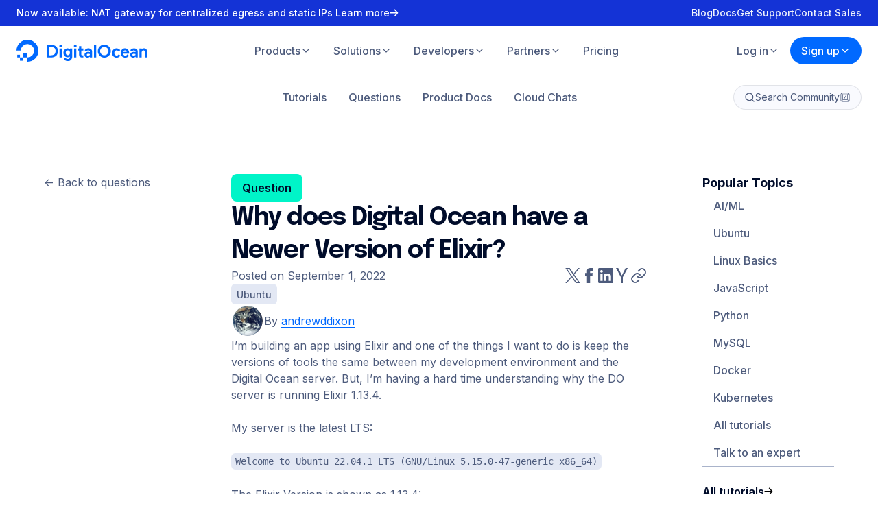

--- FILE ---
content_type: application/javascript
request_url: https://www.digitalocean.com/_next/static/chunks/pages/community/questions-796c5d2e488c562e.js
body_size: 3554
content:
(self.webpackChunk_N_E=self.webpackChunk_N_E||[]).push([[6213],{28353:(e,t,s)=>{(window.__NEXT_P=window.__NEXT_P||[]).push(["/community/questions",function(){return s(51950)}])},51950:(e,t,s)=>{"use strict";s.r(t),s.d(t,{__N_SSG:()=>F,default:()=>Q});var n=s(37876),i=s(14232),a=s(77328),l=s.n(a),r=s(89099),o=s(75534),c=s(37704),u=s(81231),m=s(57036),d=s(34451),g=s(36056),h=s(8368),p=s(13049),x=s(15888),f=s(7531),y=s(28152),j=s(33559),w=s(34555),b=s(97392),q=s(68138),v=s(65414),A=s(93526),k=s(26282),S=s(84529),_=s(48028),z=s(76628),C=s(99669),T=s(27375),D=s(87781),N=s(99173),O=s(33531),R=s(51331),F=!0;let Q=e=>{var t;let{initialFilter:s,initialTimeRange:a,initialSortBy:F,initialHitsPerPage:Q,initialRecords:I,initialTotal:L,initialPages:P,tags:E,popularTopics:M,featuredQuestions:B,filters:G}=e,H=(0,S.A)({initialType:"question",initialFilter:s,initialTimeRange:a,initialSortBy:F,initialHitsPerPage:Q,initialRecords:I,initialTotal:L,initialPages:P,initialUseInfinitePagination:!1}),{asPath:U}=(0,r.useRouter)(),[W,X]=(0,i.useState)(!1),[V,Z]=(0,i.useState)(!1),[$,J]=(0,i.useState)(!1),K=(0,A.A)("xl"),Y=(0,A.A)("xl2");(0,k.A)(V&&!Y||$&&!K);let{setFilter:ee,setSortBy:et,setTimeRange:es}=H,en=(0,i.useCallback)(()=>{ee(s),et(F),es(a)},[ee,et,es,s,F,a]),{setQuery:ei}=H,ea=(0,i.useCallback)(function(){let e=arguments.length>0&&void 0!==arguments[0]?arguments[0]:"";ei(e),en(),X(!1),Z(!1),window.scrollTo(0,0)},[ei,en]),[el,er]=(0,i.useState)(null);(0,i.useEffect)(()=>{if(H.query.length>0&&/^\[.+]$/.test(H.query)){let e=E.find(e=>"[".concat(e.slug,"]")===H.query);if(null==e?void 0:e.slug){(null==el?void 0:el.slug)!==e.slug&&(er(e),(0,j.BZ)(e.slug).then(e=>{er(t=>(null==t?void 0:t.slug)===e.slug?{...t,...e}:t)}).catch(e=>{console.log(e)}));return}}er(null),(H.query.length>0||H.filter!==s||H.sortBy!==F||H.timeRange!==a||H.page>1)&&X(!0)},[E,null==el?void 0:el.slug,M,H.query,H.filter,H.sortBy,H.timeRange,H.page,s,F,a]);let eo=(0,i.useRef)(null),{setPage:ec}=H,eu=(0,i.useCallback)((e,t)=>{t.preventDefault(),ec(e),eo.current&&eo.current.scrollIntoView({behavior:"smooth"})},[ec]),em=(0,i.useCallback)(e=>{let t=new URL(U,q.A);return t.searchParams.set("page",e),t.pathname+t.search},[U]),ed=(0,i.useRef)(null),[eg,eh]=(0,i.useState)(""),ep=(0,i.useCallback)(e=>{let t=e.target.value;eh(t),clearTimeout(ed.current),ed.current=setTimeout(()=>ei(t),250)},[ei]);(0,i.useEffect)(()=>()=>clearTimeout(ed.current),[]),(0,i.useEffect)(()=>{clearTimeout(ed.current),eh(H.query)},[H.query]);let ex=[null==el?void 0:el.name,"Questions & Answers",1!==H.page&&"- Page ".concat(H.page),"| DigitalOcean"].filter(Boolean).join(" "),ef=el?el.description:"Ask, or answer, a development question in our diverse Q&A section. For information about DigitalOcean products, check out our Product Docs.",ey=W&&0===H.query.length&&H.filter===s&&H.sortBy===F&&H.timeRange===a,ej=(null==el||null==(t=el.has)?void 0:t.questions)||!W&&!el||ey?"index,follow":"noindex",ew=(0,i.useMemo)(()=>{let e=new URL("".concat(q.A,"/community/questions"));return el&&e.searchParams.set("q","[".concat(el.slug,"]")),H.page>1&&(el||ey)&&e.searchParams.set("page",H.page),e.toString()},[el,H.page,ey]),eb=(0,i.useMemo)(()=>{var e;return(null==el||null==(e=el.featured)?void 0:e.questions)||B},[el,B]);return I?(0,n.jsxs)(n.Fragment,{children:[(0,n.jsxs)(l(),{children:[(0,n.jsx)("title",{children:ex}),(0,n.jsx)("meta",{name:"twitter:title",content:ex},"twitterTitle"),(0,n.jsx)("meta",{name:"og:title",content:ex},"ogTitle"),(0,n.jsx)("meta",{name:"description",content:ef},"description"),(0,n.jsx)("meta",{name:"twitter:description",content:ef},"twitterDescription"),(0,n.jsx)("meta",{property:"og:description",content:ef},"ogDescription"),(0,n.jsx)("meta",{name:"robots",content:ej}),(0,n.jsx)("link",{rel:"canonical",href:ew}),(0,n.jsx)("link",{rel:"alternate",type:"application/rss+xml",title:"DigitalOcean Community Questions",href:"".concat(q.A,"/rss/community/questions.atom")}),(0,n.jsx)("link",{rel:"alternate",type:"application/atom+xml",title:"DigitalOcean Community Questions",href:"".concat(q.A,"/rss/community/questions.atom")}),el&&(0,n.jsxs)(n.Fragment,{children:[(0,n.jsx)("link",{rel:"alternate",type:"application/rss+xml",title:"DigitalOcean Community ".concat(el.name," Tutorials & Questions"),href:"".concat(q.A,"/rss/community/tags/").concat(el.slug,".atom")}),(0,n.jsx)("link",{rel:"alternate",type:"application/atom+xml",title:"DigitalOcean Community ".concat(el.name," Tutorials & Questions"),href:"".concat(q.A,"/rss/community/tags/").concat(el.slug,".atom")})]})]}),(0,n.jsx)(T.A,{size:"small",leftSidebarHideOn:"xl2",leftSidebar:(0,n.jsx)(R.CommunitySidebar,{type:"question",activeTab:null===el&&"/community/questions",popularTopics:M,resetState:ea,setLeftNavigation:Z,search:{setQuery:ei,setHasSearched:X}}),children:(0,n.jsxs)(D.dR,{children:[(0,n.jsxs)(p.a,{columns:1,spacing:"size4",lgSpacing:"size4",children:[(0,n.jsx)(z.A,{query:eg,title:"Questions & Answers",titleAs:"h1",subText:"Ask, or answer, a development question in our diverse Q&A section. For information about DigitalOcean products, check out our Product Docs.",footnote:(0,n.jsxs)(n.Fragment,{children:["To add a tag to the search, type the tag with [ ] around it. Or search this query among our [",(0,n.jsx)(f.a,{textColor:"gray1",color:"gray1",href:"/community/tutorials?q=".concat(encodeURIComponent(eg)),prefetch:!1,children:"tutorials"}),"]."]}),placeholder:"Search our questions",bgColor:"seaGreen1",onChange:ep}),(0,n.jsx)(g.a,{button:{children:"Ask a question",href:"/community/questions/new"},children:(0,n.jsxs)(m.a,{size:"lg",weight:700,as:"p",children:[W||el?"".concat(H.total.toLocaleString()," matching questions."):"Over ".concat((1e3*Math.round(H.total/1e3)).toLocaleString(),"+ questions have been asked.")," ","Have a question? Ask us now."]})}),(0,n.jsx)(N._R,{children:(0,n.jsx)(o.a,{id:"leftNavigationTrigger","aria-haspopup":"menu","aria-controls":"leftnavigation","aria-expanded":V,tabIndex:"0",color:"ghost",size:"large",as:"button",onClick:()=>Z(e=>!e),children:(0,n.jsxs)(N.It,{children:[(0,n.jsx)(m.a,{weight:600,children:"Popular Topics"}),(0,n.jsx)(h.a,{size:24})]})})})]}),!W&&el&&(0,n.jsxs)(p.a,{columns:1,spacing:"size4",lgSpacing:"size4",children:[(0,n.jsxs)(p.a,{columns:1,spacing:"size1",lgSpacing:"size1",children:[(0,n.jsx)(m.a,{family:"display",weight:700,size:"xl3",color:"gray1",as:"h2",children:el.name}),(0,n.jsx)(d.c,{content:el.description||""})]}),"DigitalOcean"===el.name?(0,n.jsxs)(m.a,{weight:700,as:"p",children:["Want to learn more about DigitalOcean?"," ",(0,n.jsx)(y.a,{href:"/",children:"Check out our products and services"})]}):(0,n.jsxs)(m.a,{weight:700,as:"p",children:["Want to learn more about"," ",el.name,"?"," ",(0,n.jsx)(y.a,{href:"/community/tags/".concat(el.slug),children:"Check out our free tutorials"})]})]}),!W&&eb.length>0&&(0,n.jsxs)(p.a,{columns:1,spacing:"size4",lgSpacing:"size4",children:[(0,n.jsx)(m.a,{family:"display",weight:700,size:"xl3",color:"gray1",as:"h2",children:"Featured questions"}),(0,n.jsx)(p.a,{columns:6,children:eb.map(e=>(0,n.jsx)(x.a,{base:6,md:3,xl:2,children:(0,n.jsx)(u.a,{filled:!0,title:e.title,titleLink:!0,category:{color:"seaGreen1",size:"medium",link:{href:"/community/questions"},children:"Question"},author:{name:(0,v.A)(e.user),link:{href:"/community/users/".concat(e.user.slug)}},metaData:[{name:(0,w.A)(1e3*e.timestamp||e.updated_at)},{name:"".concat(e.answers," answer")}],link:{href:"/community/questions/".concat(e.slug),children:"Read question"},footer:e.accepted_id&&{children:"Accepted answer"}})},"featured-".concat(e.slug)))})]}),(0,n.jsxs)(p.a,{columns:1,spacing:"size4",lgSpacing:"size4",children:[!el&&(0,n.jsx)("div",{ref:eo,children:(0,n.jsxs)(p.a,{columns:1,spacing:"size1",lgSpacing:"size1",children:[(0,n.jsx)(m.a,{family:"display",weight:700,size:"xl3",color:"gray1",as:"h2",children:"Results"}),(0,n.jsx)(N.B2,{children:(0,n.jsx)(o.a,{id:"filtersMenuTrigger","aria-haspopup":"menu","aria-controls":"filtersmenu","aria-expanded":$,tabIndex:"0",color:"ghost",size:"large",as:"button",onClick:()=>J(e=>!e),children:(0,n.jsxs)(N.It,{children:[(0,n.jsx)(m.a,{weight:600,children:"Filters"}),(0,n.jsx)(h.a,{size:24})]})})}),(0,n.jsx)(N.H2,{children:(0,n.jsx)(_.A,{filters:G,search:H,resetFilters:en,setMobileFilter:J})})]})}),el&&(0,n.jsx)(m.a,{family:"display",weight:700,size:"xl3",color:"gray1",as:"h2",children:"Most recent questions"}),(0,n.jsx)(p.a,{columns:1,spacing:"size1",lgSpacing:"size1",children:0===H.records.length?(0,n.jsx)(m.a,{size:"lg",weight:600,as:"p",children:"No results"}):(0,n.jsx)(p.a,{columns:6,equalRowHeight:!0,children:H.records.map(e=>{var t;return(0,n.jsx)(x.a,{base:6,md:3,xl:2,children:(0,n.jsx)(u.a,{filled:!0,title:e.title,titleLink:!0,category:{color:"seaGreen1",size:"medium",link:{href:"/community/questions"},children:"Question"},author:{name:(e.users||e.authors||[]).join(", ")||e.user&&(0,v.A)(e.user)||"Sammy Shark",link:e.user?{href:"/community/users/".concat(null==(t=e.user)?void 0:t.slug)}:null},metaData:[{name:(0,w.A)(1e3*e.timestamp||e.updated_at)},{name:e.answers?(0,b.A)("answer",e.answers):"No answers yet"}],link:{href:"/community/questions/".concat(e.slug),children:"Read question"},footer:e.accepted_id&&{children:"Accepted answer"}})},e.slug)})})}),0!==H.records.length&&(0,n.jsx)(c.a,{href:em,value:H.page,max:H.pages,onChange:eu})]})]})}),(0,n.jsx)(C.A,{role:"menu",id:"leftnavigation","aria-labelledby":"leftNavigationTrigger",tabIndex:"-1",isOpen:V&&!Y,title:"Topics",toggle:Z,items:[(0,n.jsx)(R.CommunitySidebar,{type:"question",activeTab:null===el&&"/community/questions",popularTopics:M,resetState:ea,setLeftNavigation:Z,search:{setQuery:ei,setHasSearched:X}},"leftNavigation")]}),(0,n.jsx)(C.A,{role:"menu",id:"filtersmenu","aria-labelledby":"filtersMenuTrigger",tabIndex:"-1",isOpen:$&&!K,title:"Filters",toggle:J,items:[(0,n.jsx)(_.A,{filters:G,search:H,resetFilters:en,setMobileFilter:J},"mobileFilters")]})]}):(0,n.jsx)(O.default,{statusCode:404})}},65414:(e,t,s)=>{"use strict";s.d(t,{A:()=>n});let n=e=>e&&e.id?e.first_name&&e.last_name?"".concat(e.first_name," ").concat(e.last_name):e.first_name||e.last_name||e.username||e.user_name||e.name:""},87781:(e,t,s)=>{"use strict";s.d(t,{Lh:()=>r,dR:()=>l,go:()=>o});var n=s(36056),i=s(54547),a=s(40703);let l=a.Ay.div.withConfig({displayName:"QuestionContentStyles__StyledQuestionContent",componentId:"sc-5c8ea196-0"})(["display:flex;flex-direction:column;gap:",";@media (min-width:","){gap:",";}@media (min-width:","){gap:",";}"],e=>{let{theme:t}=e;return t.spacing.size5},e=>{let{theme:t}=e;return t.breakpoints.lg},e=>{let{theme:t}=e;return t.spacing.size7},e=>{let{theme:t}=e;return t.breakpoints.xl2},e=>{let{theme:t}=e;return t.spacing.size8}),r=(0,a.Ay)(n.a).withConfig({displayName:"QuestionContentStyles__StyledFollowupContainer",componentId:"sc-5c8ea196-1"})(["align-items:flex-start;flex-direction:column;gap:",";"],e=>{let{theme:t}=e;return t.spacing.size1}),o=(0,a.Ay)(i.a).withConfig({displayName:"QuestionContentStyles__StyledFollowupLink",componentId:"sc-5c8ea196-2"})(["color:",";font-weight:700;&:hover{color:",";}"],e=>{let{theme:t}=e;return t.colors.primary.gray4},e=>{let{theme:t}=e;return t.colors.primary.gray1})},97392:(e,t,s)=>{"use strict";s.d(t,{A:()=>a,t:()=>i});var n=s(88550);let i=(e,t)=>1===t?e:(0,n.A)(e),a=(e,t)=>"".concat(t.toLocaleString()," ").concat(i(e,t))}},e=>{var t=t=>e(e.s=t);e.O(0,[4877,2410,6625,6569,3531,1331,636,6593,8792],()=>t(28353)),_N_E=e.O()}]);